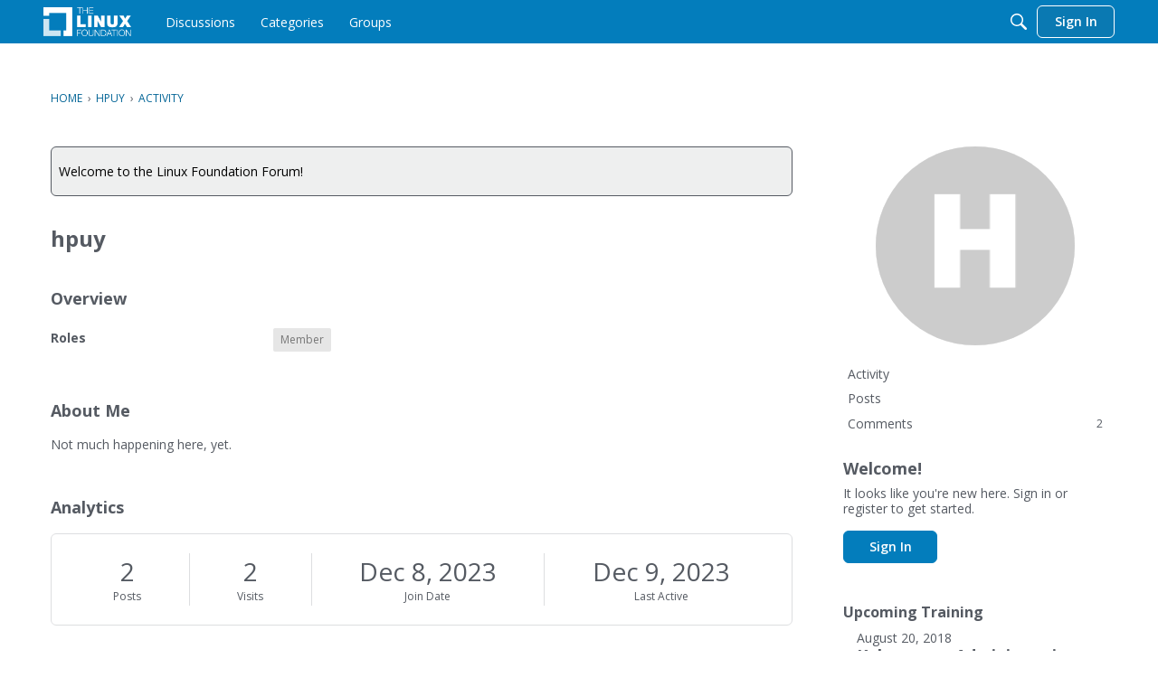

--- FILE ---
content_type: text/html; charset=utf-8
request_url: https://www.google.com/recaptcha/api2/aframe
body_size: 267
content:
<!DOCTYPE HTML><html><head><meta http-equiv="content-type" content="text/html; charset=UTF-8"></head><body><script nonce="5J6vrryONQgv5Gw578M44Q">/** Anti-fraud and anti-abuse applications only. See google.com/recaptcha */ try{var clients={'sodar':'https://pagead2.googlesyndication.com/pagead/sodar?'};window.addEventListener("message",function(a){try{if(a.source===window.parent){var b=JSON.parse(a.data);var c=clients[b['id']];if(c){var d=document.createElement('img');d.src=c+b['params']+'&rc='+(localStorage.getItem("rc::a")?sessionStorage.getItem("rc::b"):"");window.document.body.appendChild(d);sessionStorage.setItem("rc::e",parseInt(sessionStorage.getItem("rc::e")||0)+1);localStorage.setItem("rc::h",'1769111497012');}}}catch(b){}});window.parent.postMessage("_grecaptcha_ready", "*");}catch(b){}</script></body></html>